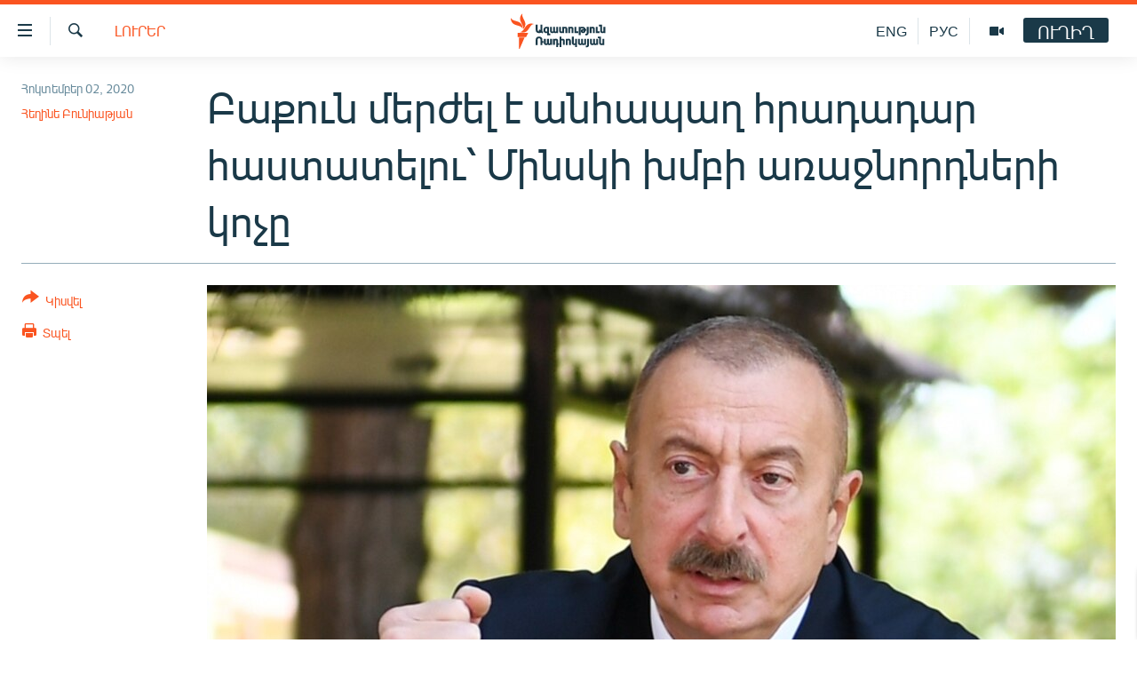

--- FILE ---
content_type: text/html; charset=utf-8
request_url: https://www.azatutyun.am/a/30870395.html
body_size: 11437
content:

<!DOCTYPE html>
<html lang="hy" dir="ltr" class="no-js">
<head>
<link href="/Content/responsive/RFE/hy-AM/RFE-hy-AM.css?&amp;av=0.0.0.0&amp;cb=370" rel="stylesheet"/>
<script src="//tags.azatutyun.am/rferl-pangea/prod/utag.sync.js"></script> <script type='text/javascript' src='https://www.youtube.com/iframe_api' async></script>
<link rel="manifest" href="/manifest.json">
<script type="text/javascript">
//a general 'js' detection, must be on top level in <head>, due to CSS performance
document.documentElement.className = "js";
var cacheBuster = "370";
var appBaseUrl = "/";
var imgEnhancerBreakpoints = [0, 144, 256, 408, 650, 1023, 1597];
var isLoggingEnabled = false;
var isPreviewPage = false;
var isLivePreviewPage = false;
if (!isPreviewPage) {
window.RFE = window.RFE || {};
window.RFE.cacheEnabledByParam = window.location.href.indexOf('nocache=1') === -1;
const url = new URL(window.location.href);
const params = new URLSearchParams(url.search);
// Remove the 'nocache' parameter
params.delete('nocache');
// Update the URL without the 'nocache' parameter
url.search = params.toString();
window.history.replaceState(null, '', url.toString());
} else {
window.addEventListener('load', function() {
const links = window.document.links;
for (let i = 0; i < links.length; i++) {
links[i].href = '#';
links[i].target = '_self';
}
})
}
var pwaEnabled = true;
var swCacheDisabled;
</script>
<meta charset="utf-8" />
<title>Բաքուն մերժել է անհապաղ հրադադար հաստատելու՝ Մինսկի խմբի առաջնորդների կոչը</title>
<meta name="description" content="Պաշտոնական Բաքուն մերժել է անհապաղ հրադադար հաստատելու և բանակցություններ վերսկսելու՝ Մինսկի խմբի առաջնորդների կոչը։
&#171;Հակամարտությունը դադարեցնելու համար Հայաստանը պետք է դուրս բերի զորքերը Լեռնային Ղարաբաղից&#187;, - այսօր հայտարարել է Ադրբեջանի նախագահի խորհրդական Հիքմեթ Հաջիևը։
Երևանը,..." />
<meta name="keywords" content="Լուրեր" />
<meta name="viewport" content="width=device-width, initial-scale=1.0" />
<meta http-equiv="X-UA-Compatible" content="IE=edge" />
<meta name="robots" content="max-image-preview:large"><meta property="fb:pages" content="141126305932755" />
<link href="https://www.azatutyun.am/a/30870395.html" rel="canonical" />
<meta name="apple-mobile-web-app-title" content="&#171;Ազատություն&#187; ռ/կ" />
<meta name="apple-mobile-web-app-status-bar-style" content="black" />
<meta name="apple-itunes-app" content="app-id=475986784, app-argument=//30870395.ltr" />
<meta content="Բաքուն մերժել է անհապաղ հրադադար հաստատելու՝ Մինսկի խմբի առաջնորդների կոչը" property="og:title" />
<meta content="Պաշտոնական Բաքուն մերժել է անհապաղ հրադադար հաստատելու և բանակցություններ վերսկսելու՝ Մինսկի խմբի առաջնորդների կոչը։
«Հակամարտությունը դադարեցնելու համար Հայաստանը պետք է դուրս բերի զորքերը Լեռնային Ղարաբաղից», - այսօր հայտարարել է Ադրբեջանի նախագահի խորհրդական Հիքմեթ Հաջիևը։
Երևանը,..." property="og:description" />
<meta content="article" property="og:type" />
<meta content="https://www.azatutyun.am/a/30870395.html" property="og:url" />
<meta content="«Ազատ Եվրոպա/Ազատություն» ռադիոկայան" property="og:site_name" />
<meta content="https://www.facebook.com/azatutyun" property="article:publisher" />
<meta content="https://gdb.rferl.org/e5bc0555-3814-4865-804f-6b303f2cafde_w1200_h630.jpg" property="og:image" />
<meta content="1200" property="og:image:width" />
<meta content="630" property="og:image:height" />
<meta content="273836033013508" property="fb:app_id" />
<meta content="Հեղինե Բունիաթյան" name="Author" />
<meta content="summary_large_image" name="twitter:card" />
<meta content="@azatutyunradio" name="twitter:site" />
<meta content="https://gdb.rferl.org/e5bc0555-3814-4865-804f-6b303f2cafde_w1200_h630.jpg" name="twitter:image" />
<meta content="Բաքուն մերժել է անհապաղ հրադադար հաստատելու՝ Մինսկի խմբի առաջնորդների կոչը" name="twitter:title" />
<meta content="Պաշտոնական Բաքուն մերժել է անհապաղ հրադադար հաստատելու և բանակցություններ վերսկսելու՝ Մինսկի խմբի առաջնորդների կոչը։
«Հակամարտությունը դադարեցնելու համար Հայաստանը պետք է դուրս բերի զորքերը Լեռնային Ղարաբաղից», - այսօր հայտարարել է Ադրբեջանի նախագահի խորհրդական Հիքմեթ Հաջիևը։
Երևանը,..." name="twitter:description" />
<link rel="amphtml" href="https://www.azatutyun.am/amp/30870395.html" />
<script type="application/ld+json">{"articleSection":"Լուրեր","isAccessibleForFree":true,"headline":"Բաքուն մերժել է անհապաղ հրադադար հաստատելու՝ Մինսկի խմբի առաջնորդների կոչը","inLanguage":"hy-AM","keywords":"Լուրեր","author":{"@type":"Person","url":"https://www.azatutyun.am/author/հեղինե-բունիաթյան/gjimq","description":"Հեղինե Բունիաթյանը «Ազատություն» ռադիոկայանի հայկական ծառայության ղեկավարն է 2021 թվականից։ Նախկինում նա աշխատել է որպես «Ազատության» ավագ խմբագիր, Երևանի բյուրոյի գլխավոր խմբագիր, հաղորդավար, «Մաքսլիբերթի» երիտասարդական ծրագրի ղեկավար։","image":{"@type":"ImageObject","url":"https://gdb.rferl.org/5ca3f8c1-4f26-4788-a44b-a38bfd9eaf80.jpg"},"name":"Հեղինե Բունիաթյան"},"datePublished":"2020-10-02 12:16:40Z","dateModified":"2020-10-02 12:29:07Z","publisher":{"logo":{"width":512,"height":220,"@type":"ImageObject","url":"https://www.azatutyun.am/Content/responsive/RFE/hy-AM/img/logo.png"},"@type":"NewsMediaOrganization","url":"https://www.azatutyun.am","sameAs":["https://facebook.com/azatutyun","https://twitter.com/azatutyunradio","https://www.youtube.com/azatutyunradio","http://t.me/azatutyuntv","https://www.instagram.com/azatutyuntv/"],"name":"Ազատություն ռ/կ","alternateName":""},"@context":"https://schema.org","@type":"NewsArticle","mainEntityOfPage":"https://www.azatutyun.am/a/30870395.html","url":"https://www.azatutyun.am/a/30870395.html","description":"Պաշտոնական Բաքուն մերժել է անհապաղ հրադադար հաստատելու և բանակցություններ վերսկսելու՝ Մինսկի խմբի առաջնորդների կոչը։\r\n «Հակամարտությունը դադարեցնելու համար Հայաստանը պետք է դուրս բերի զորքերը Լեռնային Ղարաբաղից», - այսօր հայտարարել է Ադրբեջանի նախագահի խորհրդական Հիքմեթ Հաջիևը։\r\n Երևանը,...","image":{"width":1080,"height":608,"@type":"ImageObject","url":"https://gdb.rferl.org/e5bc0555-3814-4865-804f-6b303f2cafde_w1080_h608.jpg"},"name":"Բաքուն մերժել է անհապաղ հրադադար հաստատելու՝ Մինսկի խմբի առաջնորդների կոչը"}</script>
<script src="/Scripts/responsive/infographics.b?v=dVbZ-Cza7s4UoO3BqYSZdbxQZVF4BOLP5EfYDs4kqEo1&amp;av=0.0.0.0&amp;cb=370"></script>
<script src="/Scripts/responsive/loader.b?v=Q26XNwrL6vJYKjqFQRDnx01Lk2pi1mRsuLEaVKMsvpA1&amp;av=0.0.0.0&amp;cb=370"></script>
<link rel="icon" type="image/svg+xml" href="/Content/responsive/RFE/img/webApp/favicon.svg" />
<link rel="alternate icon" href="/Content/responsive/RFE/img/webApp/favicon.ico" />
<link rel="mask-icon" color="#ea6903" href="/Content/responsive/RFE/img/webApp/favicon_safari.svg" />
<link rel="apple-touch-icon" sizes="152x152" href="/Content/responsive/RFE/img/webApp/ico-152x152.png" />
<link rel="apple-touch-icon" sizes="144x144" href="/Content/responsive/RFE/img/webApp/ico-144x144.png" />
<link rel="apple-touch-icon" sizes="114x114" href="/Content/responsive/RFE/img/webApp/ico-114x114.png" />
<link rel="apple-touch-icon" sizes="72x72" href="/Content/responsive/RFE/img/webApp/ico-72x72.png" />
<link rel="apple-touch-icon-precomposed" href="/Content/responsive/RFE/img/webApp/ico-57x57.png" />
<link rel="icon" sizes="192x192" href="/Content/responsive/RFE/img/webApp/ico-192x192.png" />
<link rel="icon" sizes="128x128" href="/Content/responsive/RFE/img/webApp/ico-128x128.png" />
<meta name="msapplication-TileColor" content="#ffffff" />
<meta name="msapplication-TileImage" content="/Content/responsive/RFE/img/webApp/ico-144x144.png" />
<link rel="preload" href="/Content/responsive/fonts/Arian-AMU_v1.woff2" type="font/woff2" as="font" crossorigin="anonymous" />
<link rel="alternate" type="application/rss+xml" title="RFE/RL - Top Stories [RSS]" href="/api/" />
<link rel="sitemap" type="application/rss+xml" href="/sitemap.xml" />
</head>
<body class=" nav-no-loaded cc_theme pg-article print-lay-article js-category-to-nav nojs-images ">
<script type="text/javascript" >
var analyticsData = {url:"https://www.azatutyun.am/a/30870395.html",property_id:"428",article_uid:"30870395",page_title:"Բաքուն մերժել է անհապաղ հրադադար հաստատելու՝ Մինսկի խմբի առաջնորդների կոչը",page_type:"article",content_type:"article",subcontent_type:"article",last_modified:"2020-10-02 12:29:07Z",pub_datetime:"2020-10-02 12:16:40Z",pub_year:"2020",pub_month:"10",pub_day:"02",pub_hour:"12",pub_weekday:"Friday",section:"լուրեր",english_section:"news",byline:"Հեղինե Բունիաթյան",categories:"news",domain:"www.azatutyun.am",language:"Armenian",language_service:"RFERL Armenian",platform:"web",copied:"no",copied_article:"",copied_title:"",runs_js:"Yes",cms_release:"8.44.0.0.370",enviro_type:"prod",slug:"",entity:"RFE",short_language_service:"ARM",platform_short:"W",page_name:"Բաքուն մերժել է անհապաղ հրադադար հաստատելու՝ Մինսկի խմբի առաջնորդների կոչը"};
</script>
<noscript><iframe src="https://www.googletagmanager.com/ns.html?id=GTM-WXZBPZ" height="0" width="0" style="display:none;visibility:hidden"></iframe></noscript><script type="text/javascript" data-cookiecategory="analytics">
var gtmEventObject = Object.assign({}, analyticsData, {event: 'page_meta_ready'});window.dataLayer = window.dataLayer || [];window.dataLayer.push(gtmEventObject);
if (top.location === self.location) { //if not inside of an IFrame
var renderGtm = "true";
if (renderGtm === "true") {
(function(w,d,s,l,i){w[l]=w[l]||[];w[l].push({'gtm.start':new Date().getTime(),event:'gtm.js'});var f=d.getElementsByTagName(s)[0],j=d.createElement(s),dl=l!='dataLayer'?'&l='+l:'';j.async=true;j.src='//www.googletagmanager.com/gtm.js?id='+i+dl;f.parentNode.insertBefore(j,f);})(window,document,'script','dataLayer','GTM-WXZBPZ');
}
}
</script>
<!--Analytics tag js version start-->
<script type="text/javascript" data-cookiecategory="analytics">
var utag_data = Object.assign({}, analyticsData, {});
if(typeof(TealiumTagFrom)==='function' && typeof(TealiumTagSearchKeyword)==='function') {
var utag_from=TealiumTagFrom();var utag_searchKeyword=TealiumTagSearchKeyword();
if(utag_searchKeyword!=null && utag_searchKeyword!=='' && utag_data["search_keyword"]==null) utag_data["search_keyword"]=utag_searchKeyword;if(utag_from!=null && utag_from!=='') utag_data["from"]=TealiumTagFrom();}
if(window.top!== window.self&&utag_data.page_type==="snippet"){utag_data.page_type = 'iframe';}
try{if(window.top!==window.self&&window.self.location.hostname===window.top.location.hostname){utag_data.platform = 'self-embed';utag_data.platform_short = 'se';}}catch(e){if(window.top!==window.self&&window.self.location.search.includes("platformType=self-embed")){utag_data.platform = 'cross-promo';utag_data.platform_short = 'cp';}}
(function(a,b,c,d){ a="https://tags.azatutyun.am/rferl-pangea/prod/utag.js"; b=document;c="script";d=b.createElement(c);d.src=a;d.type="text/java"+c;d.async=true; a=b.getElementsByTagName(c)[0];a.parentNode.insertBefore(d,a); })();
</script>
<!--Analytics tag js version end-->
<!-- Analytics tag management NoScript -->
<noscript>
<img style="position: absolute; border: none;" src="https://ssc.azatutyun.am/b/ss/bbgprod,bbgentityrferl/1/G.4--NS/572641448?pageName=rfe%3aarm%3aw%3aarticle%3a%d4%b2%d5%a1%d6%84%d5%b8%d6%82%d5%b6%20%d5%b4%d5%a5%d6%80%d5%aa%d5%a5%d5%ac%20%d5%a7%20%d5%a1%d5%b6%d5%b0%d5%a1%d5%ba%d5%a1%d5%b2%20%d5%b0%d6%80%d5%a1%d5%a4%d5%a1%d5%a4%d5%a1%d6%80%20%d5%b0%d5%a1%d5%bd%d5%bf%d5%a1%d5%bf%d5%a5%d5%ac%d5%b8%d6%82%d5%9d%20%d5%84%d5%ab%d5%b6%d5%bd%d5%af%d5%ab%20%d5%ad%d5%b4%d5%a2%d5%ab%20%d5%a1%d5%bc%d5%a1%d5%bb%d5%b6%d5%b8%d6%80%d5%a4%d5%b6%d5%a5%d6%80%d5%ab%20%d5%af%d5%b8%d5%b9%d5%a8&amp;c6=%d4%b2%d5%a1%d6%84%d5%b8%d6%82%d5%b6%20%d5%b4%d5%a5%d6%80%d5%aa%d5%a5%d5%ac%20%d5%a7%20%d5%a1%d5%b6%d5%b0%d5%a1%d5%ba%d5%a1%d5%b2%20%d5%b0%d6%80%d5%a1%d5%a4%d5%a1%d5%a4%d5%a1%d6%80%20%d5%b0%d5%a1%d5%bd%d5%bf%d5%a1%d5%bf%d5%a5%d5%ac%d5%b8%d6%82%d5%9d%20%d5%84%d5%ab%d5%b6%d5%bd%d5%af%d5%ab%20%d5%ad%d5%b4%d5%a2%d5%ab%20%d5%a1%d5%bc%d5%a1%d5%bb%d5%b6%d5%b8%d6%80%d5%a4%d5%b6%d5%a5%d6%80%d5%ab%20%d5%af%d5%b8%d5%b9%d5%a8&amp;v36=8.44.0.0.370&amp;v6=D=c6&amp;g=https%3a%2f%2fwww.azatutyun.am%2fa%2f30870395.html&amp;c1=D=g&amp;v1=D=g&amp;events=event1,event52&amp;c16=rferl%20armenian&amp;v16=D=c16&amp;c5=news&amp;v5=D=c5&amp;ch=%d4%bc%d5%b8%d6%82%d6%80%d5%a5%d6%80&amp;c15=armenian&amp;v15=D=c15&amp;c4=article&amp;v4=D=c4&amp;c14=30870395&amp;v14=D=c14&amp;v20=no&amp;c17=web&amp;v17=D=c17&amp;mcorgid=518abc7455e462b97f000101%40adobeorg&amp;server=www.azatutyun.am&amp;pageType=D=c4&amp;ns=bbg&amp;v29=D=server&amp;v25=rfe&amp;v30=428&amp;v105=D=User-Agent " alt="analytics" width="1" height="1" /></noscript>
<!-- End of Analytics tag management NoScript -->
<!--*** Accessibility links - For ScreenReaders only ***-->
<section>
<div class="sr-only">
<h2>Մատչելիության հղումներ</h2>
<ul>
<li><a href="#content" data-disable-smooth-scroll="1">Անցնել հիմնական բովանդակությանը</a></li>
<li><a href="#navigation" data-disable-smooth-scroll="1">Անցնել հիմնական մենյուին</a></li>
<li><a href="#txtHeaderSearch" data-disable-smooth-scroll="1">Որոնում</a></li>
</ul>
</div>
</section>
<div dir="ltr">
<div id="page">
<aside>
<div class="c-lightbox overlay-modal">
<div class="c-lightbox__intro">
<h2 class="c-lightbox__intro-title"></h2>
<button class="btn btn--rounded c-lightbox__btn c-lightbox__intro-next" title="Հաջորդը">
<span class="ico ico--rounded ico-chevron-forward"></span>
<span class="sr-only">Հաջորդը</span>
</button>
</div>
<div class="c-lightbox__nav">
<button class="btn btn--rounded c-lightbox__btn c-lightbox__btn--close" title="Փակել">
<span class="ico ico--rounded ico-close"></span>
<span class="sr-only">Փակել</span>
</button>
<button class="btn btn--rounded c-lightbox__btn c-lightbox__btn--prev" title="Նախորդը">
<span class="ico ico--rounded ico-chevron-backward"></span>
<span class="sr-only">Նախորդը</span>
</button>
<button class="btn btn--rounded c-lightbox__btn c-lightbox__btn--next" title="Հաջորդը">
<span class="ico ico--rounded ico-chevron-forward"></span>
<span class="sr-only">Հաջորդը</span>
</button>
</div>
<div class="c-lightbox__content-wrap">
<figure class="c-lightbox__content">
<span class="c-spinner c-spinner--lightbox">
<img src="/Content/responsive/img/player-spinner.png"
alt="please wait"
title="please wait" />
</span>
<div class="c-lightbox__img">
<div class="thumb">
<img src="" alt="" />
</div>
</div>
<figcaption>
<div class="c-lightbox__info c-lightbox__info--foot">
<span class="c-lightbox__counter"></span>
<span class="caption c-lightbox__caption"></span>
</div>
</figcaption>
</figure>
</div>
<div class="hidden">
<div class="content-advisory__box content-advisory__box--lightbox">
<span class="content-advisory__box-text">This image contains sensitive content which some people may find offensive or disturbing.</span>
<button class="btn btn--transparent content-advisory__box-btn m-t-md" value="text" type="button">
<span class="btn__text">
Click to reveal
</span>
</button>
</div>
</div>
</div>
<div class="print-dialogue">
<div class="container">
<h3 class="print-dialogue__title section-head">Print Options:</h3>
<div class="print-dialogue__opts">
<ul class="print-dialogue__opt-group">
<li class="form__group form__group--checkbox">
<input class="form__check " id="checkboxImages" name="checkboxImages" type="checkbox" checked="checked" />
<label for="checkboxImages" class="form__label m-t-md">Images</label>
</li>
<li class="form__group form__group--checkbox">
<input class="form__check " id="checkboxMultimedia" name="checkboxMultimedia" type="checkbox" checked="checked" />
<label for="checkboxMultimedia" class="form__label m-t-md">Multimedia</label>
</li>
</ul>
<ul class="print-dialogue__opt-group">
<li class="form__group form__group--checkbox">
<input class="form__check " id="checkboxEmbedded" name="checkboxEmbedded" type="checkbox" checked="checked" />
<label for="checkboxEmbedded" class="form__label m-t-md">Embedded Content</label>
</li>
<li class="form__group form__group--checkbox">
<input class="form__check " id="checkboxComments" name="checkboxComments" type="checkbox" />
<label for="checkboxComments" class="form__label m-t-md"> Comments</label>
</li>
</ul>
</div>
<div class="print-dialogue__buttons">
<button class="btn btn--secondary close-button" type="button" title="Չեղարկել">
<span class="btn__text ">Չեղարկել</span>
</button>
<button class="btn btn-cust-print m-l-sm" type="button" title="Տպել">
<span class="btn__text ">Տպել</span>
</button>
</div>
</div>
</div>
<div class="ctc-message pos-fix">
<div class="ctc-message__inner">Հղումը պատճենվել է</div>
</div>
</aside>
<div class="hdr-20 hdr-20--big">
<div class="hdr-20__inner">
<div class="hdr-20__max pos-rel">
<div class="hdr-20__side hdr-20__side--primary d-flex">
<label data-for="main-menu-ctrl" data-switcher-trigger="true" data-switch-target="main-menu-ctrl" class="burger hdr-trigger pos-rel trans-trigger" data-trans-evt="click" data-trans-id="menu">
<span class="ico ico-close hdr-trigger__ico hdr-trigger__ico--close burger__ico burger__ico--close"></span>
<span class="ico ico-menu hdr-trigger__ico hdr-trigger__ico--open burger__ico burger__ico--open"></span>
</label>
<div class="menu-pnl pos-fix trans-target" data-switch-target="main-menu-ctrl" data-trans-id="menu">
<div class="menu-pnl__inner">
<nav class="main-nav menu-pnl__item menu-pnl__item--first">
<ul class="main-nav__list accordeon" data-analytics-tales="false" data-promo-name="link" data-location-name="nav,secnav">
<li class="main-nav__item">
<a class="main-nav__item-name main-nav__item-name--link" href="/azatutyun-tv" title="Ազատություն TV" data-item-name="mobilemultimedia" >Ազատություն TV</a>
</li>
<li class="main-nav__item">
<a class="main-nav__item-name main-nav__item-name--link" href="/armenia" title="Հայաստան" data-item-name="Armenia" >Հայաստան</a>
</li>
<li class="main-nav__item">
<a class="main-nav__item-name main-nav__item-name--link" href="/z/2039" title="Քաղաքական" data-item-name="Politics" >Քաղաքական</a>
</li>
<li class="main-nav__item">
<a class="main-nav__item-name main-nav__item-name--link" href="/z/23978" title="Ընտրություններ 2026" data-item-name="election-2026" >Ընտրություններ 2026</a>
</li>
<li class="main-nav__item">
<a class="main-nav__item-name main-nav__item-name--link" href="/z/2095" title="Իրավունք" data-item-name="Right" >Իրավունք</a>
</li>
<li class="main-nav__item">
<a class="main-nav__item-name main-nav__item-name--link" href="/z/2040" title="Հասարակություն" data-item-name="Social_issues" >Հասարակություն</a>
</li>
<li class="main-nav__item">
<a class="main-nav__item-name main-nav__item-name--link" href="/economy" title="Տնտեսություն" data-item-name="Economy" >Տնտեսություն</a>
</li>
<li class="main-nav__item">
<a class="main-nav__item-name main-nav__item-name--link" href="/z/2038" title="Ղարաբաղ" data-item-name="Karabakh_problem" >Ղարաբաղ</a>
</li>
<li class="main-nav__item">
<a class="main-nav__item-name main-nav__item-name--link" href="/p/8469.html" title="Պատերազմի 6 շաբաթները" data-item-name="the-6-weeks-of-karabakh-war" >Պատերազմի 6 շաբաթները</a>
</li>
<li class="main-nav__item">
<a class="main-nav__item-name main-nav__item-name--link" href="/z/2037" title="Տարածաշրջան" data-item-name="Region" >Տարածաշրջան</a>
</li>
<li class="main-nav__item">
<a class="main-nav__item-name main-nav__item-name--link" href="/z/2081" title="Միջազգային" data-item-name="International" >Միջազգային</a>
</li>
<li class="main-nav__item">
<a class="main-nav__item-name main-nav__item-name--link" href="/z/2042" title="Մշակույթ" data-item-name="Culture" >Մշակույթ</a>
</li>
<li class="main-nav__item">
<a class="main-nav__item-name main-nav__item-name--link" href="/z/15473" title="Սպորտ" data-item-name="sport" >Սպորտ</a>
</li>
<li class="main-nav__item">
<a class="main-nav__item-name main-nav__item-name--link" href="/z/2046" title="Մեկնաբանություն" data-item-name="Commentary" >Մեկնաբանություն</a>
</li>
<li class="main-nav__item">
<a class="main-nav__item-name main-nav__item-name--link" href="/z/19729" title="ՏՏ և Ինտերնետ" data-item-name="itnews" >ՏՏ և Ինտերնետ</a>
</li>
<li class="main-nav__item">
<a class="main-nav__item-name main-nav__item-name--link" href="/z/22042" title="Կորոնավիրուս" data-item-name="coronavirus" >Կորոնավիրուս</a>
</li>
<li class="main-nav__item">
<a class="main-nav__item-name main-nav__item-name--link" href="/z/729" title="Արխիվ" data-item-name="Armenian_Archive" >Արխիվ</a>
</li>
<li class="main-nav__item">
<a class="main-nav__item-name main-nav__item-name--link" href="/z/2684" title="Տեսանյութեր" data-item-name="Videos" >Տեսանյութեր</a>
</li>
<li class="main-nav__item">
<a class="main-nav__item-name main-nav__item-name--link" href="https://www.azatutyun.am/programs/radio" title="Փոդքասթ" >Փոդքասթ</a>
</li>
</ul>
</nav>
<div class="menu-pnl__item">
<a href="https://www.azatutyun.am" class="menu-pnl__item-link" alt="Հայերեն">Հայերեն</a>
<a href="https://www.azatutyun.am/p/3171.html" class="menu-pnl__item-link" alt="English">English</a>
<a href="https://rus.azatutyun.am" class="menu-pnl__item-link" alt="Русский">Русский</a>
</div>
<div class="menu-pnl__item menu-pnl__item--social">
<h5 class="menu-pnl__sub-head">ՀԵՏԵՎԵՔ ՄԵԶ</h5>
<a href="https://facebook.com/azatutyun" title="Միացեք մեզ Facebook-ում" data-analytics-text="follow_on_facebook" class="btn btn--rounded btn--social-inverted menu-pnl__btn js-social-btn btn-facebook" target="_blank" rel="noopener">
<span class="ico ico-facebook-alt ico--rounded"></span>
</a>
<a href="https://twitter.com/azatutyunradio" title="Միացեք մեզ Twitter-ում։" data-analytics-text="follow_on_twitter" class="btn btn--rounded btn--social-inverted menu-pnl__btn js-social-btn btn-twitter" target="_blank" rel="noopener">
<span class="ico ico-twitter ico--rounded"></span>
</a>
<a href="https://www.youtube.com/azatutyunradio" title="Միացեք մեզ Youtube-ում։" data-analytics-text="follow_on_youtube" class="btn btn--rounded btn--social-inverted menu-pnl__btn js-social-btn btn-youtube" target="_blank" rel="noopener">
<span class="ico ico-youtube ico--rounded"></span>
</a>
<a href="http://t.me/azatutyuntv" title="Հետևեք մեզ Տելեգրամում" data-analytics-text="follow_on_telegram" class="btn btn--rounded btn--social-inverted menu-pnl__btn js-social-btn btn-telegram" target="_blank" rel="noopener">
<span class="ico ico-telegram ico--rounded"></span>
</a>
<a href="https://www.instagram.com/azatutyuntv/" title="Հետևեք մեզ Instagram-ում" data-analytics-text="follow_on_instagram" class="btn btn--rounded btn--social-inverted menu-pnl__btn js-social-btn btn-instagram" target="_blank" rel="noopener">
<span class="ico ico-instagram ico--rounded"></span>
</a>
</div>
<div class="menu-pnl__item">
<a href="/navigation/allsites" class="menu-pnl__item-link">
<span class="ico ico-languages "></span>
&#171;Ազատության&#187; բոլոր կայքերը
</a>
</div>
</div>
</div>
<label data-for="top-search-ctrl" data-switcher-trigger="true" data-switch-target="top-search-ctrl" class="top-srch-trigger hdr-trigger">
<span class="ico ico-close hdr-trigger__ico hdr-trigger__ico--close top-srch-trigger__ico top-srch-trigger__ico--close"></span>
<span class="ico ico-search hdr-trigger__ico hdr-trigger__ico--open top-srch-trigger__ico top-srch-trigger__ico--open"></span>
</label>
<div class="srch-top srch-top--in-header" data-switch-target="top-search-ctrl">
<div class="container">
<form action="/s" class="srch-top__form srch-top__form--in-header" id="form-topSearchHeader" method="get" role="search"><label for="txtHeaderSearch" class="sr-only">Որոնում</label>
<input type="text" id="txtHeaderSearch" name="k" placeholder="որոնման տեքստ..." accesskey="s" value="" class="srch-top__input analyticstag-event" onkeydown="if (event.keyCode === 13) { FireAnalyticsTagEventOnSearch('search', $dom.get('#txtHeaderSearch')[0].value) }" />
<button title="Որոնում" type="submit" class="btn btn--top-srch analyticstag-event" onclick="FireAnalyticsTagEventOnSearch('search', $dom.get('#txtHeaderSearch')[0].value) ">
<span class="ico ico-search"></span>
</button></form>
</div>
</div>
<a href="/" class="main-logo-link">
<img src="/Content/responsive/RFE/hy-AM/img/logo-compact.svg" class="main-logo main-logo--comp" alt="site logo">
<img src="/Content/responsive/RFE/hy-AM/img/logo.svg" class="main-logo main-logo--big" alt="site logo">
</a>
</div>
<div class="hdr-20__side hdr-20__side--secondary d-flex">
<a href="/p/3148.html" title="Ազատություն TV" class="hdr-20__secondary-item" data-item-name="video">
<span class="ico ico-video hdr-20__secondary-icon"></span>
</a>
<a href="https://rus.azatutyun.am" title="РУС" class="hdr-20__secondary-item hdr-20__secondary-item--lang" data-item-name="satellite">
РУС
</a>
<a href="/en" title="ENG" class="hdr-20__secondary-item hdr-20__secondary-item--lang" data-item-name="satellite">
ENG
</a>
<a href="/s" title="Որոնում" class="hdr-20__secondary-item hdr-20__secondary-item--search" data-item-name="search">
<span class="ico ico-search hdr-20__secondary-icon hdr-20__secondary-icon--search"></span>
</a>
<div class="hdr-20__secondary-item live-b-drop">
<div class="live-b-drop__off">
<a href="/live" class="live-b-drop__link" title="ՈՒՂԻՂ" data-item-name="live">
<span class="badge badge--live-btn badge--live-btn-off">
ՈՒՂԻՂ
</span>
</a>
</div>
<div class="live-b-drop__on hidden">
<label data-for="live-ctrl" data-switcher-trigger="true" data-switch-target="live-ctrl" class="live-b-drop__label pos-rel">
<span class="badge badge--live badge--live-btn">
ՈՒՂԻՂ
</span>
<span class="ico ico-close live-b-drop__label-ico live-b-drop__label-ico--close"></span>
</label>
<div class="live-b-drop__panel" id="targetLivePanelDiv" data-switch-target="live-ctrl"></div>
</div>
</div>
<div class="srch-bottom">
<form action="/s" class="srch-bottom__form d-flex" id="form-bottomSearch" method="get" role="search"><label for="txtSearch" class="sr-only">Որոնում</label>
<input type="search" id="txtSearch" name="k" placeholder="որոնման տեքստ..." accesskey="s" value="" class="srch-bottom__input analyticstag-event" onkeydown="if (event.keyCode === 13) { FireAnalyticsTagEventOnSearch('search', $dom.get('#txtSearch')[0].value) }" />
<button title="Որոնում" type="submit" class="btn btn--bottom-srch analyticstag-event" onclick="FireAnalyticsTagEventOnSearch('search', $dom.get('#txtSearch')[0].value) ">
<span class="ico ico-search"></span>
</button></form>
</div>
</div>
<img src="/Content/responsive/RFE/hy-AM/img/logo-print.gif" class="logo-print" alt="site logo">
<img src="/Content/responsive/RFE/hy-AM/img/logo-print_color.png" class="logo-print logo-print--color" alt="site logo">
</div>
</div>
</div>
<script>
if (document.body.className.indexOf('pg-home') > -1) {
var nav2In = document.querySelector('.hdr-20__inner');
var nav2Sec = document.querySelector('.hdr-20__side--secondary');
var secStyle = window.getComputedStyle(nav2Sec);
if (nav2In && window.pageYOffset < 150 && secStyle['position'] !== 'fixed') {
nav2In.classList.add('hdr-20__inner--big')
}
}
</script>
<div class="c-hlights c-hlights--breaking c-hlights--no-item" data-hlight-display="mobile,desktop">
<div class="c-hlights__wrap container p-0">
<div class="c-hlights__nav">
<a role="button" href="#" title="Նախորդը">
<span class="ico ico-chevron-backward m-0"></span>
<span class="sr-only">Նախորդը</span>
</a>
<a role="button" href="#" title="Հաջորդը">
<span class="ico ico-chevron-forward m-0"></span>
<span class="sr-only">Հաջորդը</span>
</a>
</div>
<span class="c-hlights__label">
<span class="">ՀՐԱՏԱՊ</span>
<span class="switcher-trigger">
<label data-for="more-less-1" data-switcher-trigger="true" class="switcher-trigger__label switcher-trigger__label--more p-b-0" title="Ավելին">
<span class="ico ico-chevron-down"></span>
</label>
<label data-for="more-less-1" data-switcher-trigger="true" class="switcher-trigger__label switcher-trigger__label--less p-b-0" title="Թաքցնել տեքստը">
<span class="ico ico-chevron-up"></span>
</label>
</span>
</span>
<ul class="c-hlights__items switcher-target" data-switch-target="more-less-1">
</ul>
</div>
</div> <div id="content">
<main class="container">
<div class="hdr-container">
<div class="row">
<div class="col-category col-xs-12 col-md-2 pull-left"> <div class="category js-category">
<a class="" href="/news">Լուրեր</a> </div>
</div><div class="col-title col-xs-12 col-md-10 pull-right"> <h1 class="title pg-title">
Բաքուն մերժել է անհապաղ հրադադար հաստատելու՝ Մինսկի խմբի առաջնորդների կոչը
</h1>
</div><div class="col-publishing-details col-xs-12 col-sm-12 col-md-2 pull-left"> <div class="publishing-details ">
<div class="published">
<span class="date" >
<time pubdate="pubdate" datetime="2020-10-02T16:16:40+04:00">
Հոկտեմբեր 02, 2020
</time>
</span>
</div>
<div class="links">
<ul class="links__list links__list--column">
<li class="links__item">
<a class="links__item-link" href="/author/հեղինե-բունիաթյան/gjimq" title="Հեղինե Բունիաթյան">Հեղինե Բունիաթյան</a>
</li>
</ul>
</div>
</div>
</div><div class="col-lg-12 separator"> <div class="separator">
<hr class="title-line" />
</div>
</div><div class="col-multimedia col-xs-12 col-md-10 pull-right"> <div class="cover-media">
<figure class="media-image js-media-expand">
<div class="img-wrap">
<div class="thumb thumb16_9">
<img src="https://gdb.rferl.org/e5bc0555-3814-4865-804f-6b303f2cafde_w250_r1_s.jpg" alt="Ադրբեջանի նախագահ Իլհամ Ալիևը, արխիվ" />
</div>
</div>
<figcaption>
<span class="caption">Ադրբեջանի նախագահ Իլհամ Ալիևը, արխիվ</span>
</figcaption>
</figure>
</div>
</div><div class="col-xs-12 col-md-2 pull-left article-share pos-rel"> <div class="share--box">
<div class="sticky-share-container" style="display:none">
<div class="container">
<a href="https://www.azatutyun.am" id="logo-sticky-share">&nbsp;</a>
<div class="pg-title pg-title--sticky-share">
Բաքուն մերժել է անհապաղ հրադադար հաստատելու՝ Մինսկի խմբի առաջնորդների կոչը
</div>
<div class="sticked-nav-actions">
<!--This part is for sticky navigation display-->
<p class="buttons link-content-sharing p-0 ">
<button class="btn btn--link btn-content-sharing p-t-0 " id="btnContentSharing" value="text" role="Button" type="" title="Ցույց տալ կիսվելու ավելի շատ հնարավորություններ">
<span class="ico ico-share ico--l"></span>
<span class="btn__text ">
Կիսվել
</span>
</button>
</p>
<aside class="content-sharing js-content-sharing js-content-sharing--apply-sticky content-sharing--sticky"
role="complementary"
data-share-url="https://www.azatutyun.am/a/30870395.html" data-share-title="Բաքուն մերժել է անհապաղ հրադադար հաստատելու՝ Մինսկի խմբի առաջնորդների կոչը" data-share-text="">
<div class="content-sharing__popover">
<h6 class="content-sharing__title">Կիսվել</h6>
<button href="#close" id="btnCloseSharing" class="btn btn--text-like content-sharing__close-btn">
<span class="ico ico-close ico--l"></span>
</button>
<ul class="content-sharing__list">
<li class="content-sharing__item">
<div class="ctc ">
<input type="text" class="ctc__input" readonly="readonly">
<a href="" js-href="https://www.azatutyun.am/a/30870395.html" class="content-sharing__link ctc__button">
<span class="ico ico-copy-link ico--rounded ico--s"></span>
<span class="content-sharing__link-text">Պատճենել հղումը</span>
</a>
</div>
</li>
<li class="content-sharing__item">
<a href="https://facebook.com/sharer.php?u=https%3a%2f%2fwww.azatutyun.am%2fa%2f30870395.html"
data-analytics-text="share_on_facebook"
title="Facebook" target="_blank"
class="content-sharing__link js-social-btn">
<span class="ico ico-facebook ico--rounded ico--s"></span>
<span class="content-sharing__link-text">Facebook</span>
</a>
</li>
<li class="content-sharing__item">
<a href="https://telegram.me/share/url?url=https%3a%2f%2fwww.azatutyun.am%2fa%2f30870395.html"
data-analytics-text="share_on_telegram"
title="Telegram" target="_blank"
class="content-sharing__link js-social-btn">
<span class="ico ico-telegram ico--rounded ico--s"></span>
<span class="content-sharing__link-text">Telegram</span>
</a>
</li>
<li class="content-sharing__item">
<a href="https://twitter.com/share?url=https%3a%2f%2fwww.azatutyun.am%2fa%2f30870395.html&amp;text=%d4%b2%d5%a1%d6%84%d5%b8%d6%82%d5%b6+%d5%b4%d5%a5%d6%80%d5%aa%d5%a5%d5%ac+%d5%a7+%d5%a1%d5%b6%d5%b0%d5%a1%d5%ba%d5%a1%d5%b2+%d5%b0%d6%80%d5%a1%d5%a4%d5%a1%d5%a4%d5%a1%d6%80+%d5%b0%d5%a1%d5%bd%d5%bf%d5%a1%d5%bf%d5%a5%d5%ac%d5%b8%d6%82%d5%9d+%d5%84%d5%ab%d5%b6%d5%bd%d5%af%d5%ab+%d5%ad%d5%b4%d5%a2%d5%ab+%d5%a1%d5%bc%d5%a1%d5%bb%d5%b6%d5%b8%d6%80%d5%a4%d5%b6%d5%a5%d6%80%d5%ab+%d5%af%d5%b8%d5%b9%d5%a8"
data-analytics-text="share_on_twitter"
title="X (Twitter)" target="_blank"
class="content-sharing__link js-social-btn">
<span class="ico ico-twitter ico--rounded ico--s"></span>
<span class="content-sharing__link-text">X (Twitter)</span>
</a>
</li>
<li class="content-sharing__item">
<a href="mailto:?body=https%3a%2f%2fwww.azatutyun.am%2fa%2f30870395.html&amp;subject=Բաքուն մերժել է անհապաղ հրադադար հաստատելու՝ Մինսկի խմբի առաջնորդների կոչը"
title="Email"
class="content-sharing__link ">
<span class="ico ico-email ico--rounded ico--s"></span>
<span class="content-sharing__link-text">Email</span>
</a>
</li>
</ul>
</div>
</aside>
</div>
</div>
</div>
<div class="links">
<p class="buttons link-content-sharing p-0 ">
<button class="btn btn--link btn-content-sharing p-t-0 " id="btnContentSharing" value="text" role="Button" type="" title="Ցույց տալ կիսվելու ավելի շատ հնարավորություններ">
<span class="ico ico-share ico--l"></span>
<span class="btn__text ">
Կիսվել
</span>
</button>
</p>
<aside class="content-sharing js-content-sharing " role="complementary"
data-share-url="https://www.azatutyun.am/a/30870395.html" data-share-title="Բաքուն մերժել է անհապաղ հրադադար հաստատելու՝ Մինսկի խմբի առաջնորդների կոչը" data-share-text="">
<div class="content-sharing__popover">
<h6 class="content-sharing__title">Կիսվել</h6>
<button href="#close" id="btnCloseSharing" class="btn btn--text-like content-sharing__close-btn">
<span class="ico ico-close ico--l"></span>
</button>
<ul class="content-sharing__list">
<li class="content-sharing__item">
<div class="ctc ">
<input type="text" class="ctc__input" readonly="readonly">
<a href="" js-href="https://www.azatutyun.am/a/30870395.html" class="content-sharing__link ctc__button">
<span class="ico ico-copy-link ico--rounded ico--l"></span>
<span class="content-sharing__link-text">Պատճենել հղումը</span>
</a>
</div>
</li>
<li class="content-sharing__item">
<a href="https://facebook.com/sharer.php?u=https%3a%2f%2fwww.azatutyun.am%2fa%2f30870395.html"
data-analytics-text="share_on_facebook"
title="Facebook" target="_blank"
class="content-sharing__link js-social-btn">
<span class="ico ico-facebook ico--rounded ico--l"></span>
<span class="content-sharing__link-text">Facebook</span>
</a>
</li>
<li class="content-sharing__item">
<a href="https://telegram.me/share/url?url=https%3a%2f%2fwww.azatutyun.am%2fa%2f30870395.html"
data-analytics-text="share_on_telegram"
title="Telegram" target="_blank"
class="content-sharing__link js-social-btn">
<span class="ico ico-telegram ico--rounded ico--l"></span>
<span class="content-sharing__link-text">Telegram</span>
</a>
</li>
<li class="content-sharing__item">
<a href="https://twitter.com/share?url=https%3a%2f%2fwww.azatutyun.am%2fa%2f30870395.html&amp;text=%d4%b2%d5%a1%d6%84%d5%b8%d6%82%d5%b6+%d5%b4%d5%a5%d6%80%d5%aa%d5%a5%d5%ac+%d5%a7+%d5%a1%d5%b6%d5%b0%d5%a1%d5%ba%d5%a1%d5%b2+%d5%b0%d6%80%d5%a1%d5%a4%d5%a1%d5%a4%d5%a1%d6%80+%d5%b0%d5%a1%d5%bd%d5%bf%d5%a1%d5%bf%d5%a5%d5%ac%d5%b8%d6%82%d5%9d+%d5%84%d5%ab%d5%b6%d5%bd%d5%af%d5%ab+%d5%ad%d5%b4%d5%a2%d5%ab+%d5%a1%d5%bc%d5%a1%d5%bb%d5%b6%d5%b8%d6%80%d5%a4%d5%b6%d5%a5%d6%80%d5%ab+%d5%af%d5%b8%d5%b9%d5%a8"
data-analytics-text="share_on_twitter"
title="X (Twitter)" target="_blank"
class="content-sharing__link js-social-btn">
<span class="ico ico-twitter ico--rounded ico--l"></span>
<span class="content-sharing__link-text">X (Twitter)</span>
</a>
</li>
<li class="content-sharing__item">
<a href="mailto:?body=https%3a%2f%2fwww.azatutyun.am%2fa%2f30870395.html&amp;subject=Բաքուն մերժել է անհապաղ հրադադար հաստատելու՝ Մինսկի խմբի առաջնորդների կոչը"
title="Email"
class="content-sharing__link ">
<span class="ico ico-email ico--rounded ico--l"></span>
<span class="content-sharing__link-text">Email</span>
</a>
</li>
</ul>
</div>
</aside>
<p class="link-print visible-md visible-lg buttons p-0">
<button class="btn btn--link btn-print p-t-0" onclick="if (typeof FireAnalyticsTagEvent === 'function') {FireAnalyticsTagEvent({ on_page_event: 'print_story' });}return false" title="(CTRL+P)">
<span class="ico ico-print"></span>
<span class="btn__text">Տպել</span>
</button>
</p>
</div>
</div>
</div>
</div>
</div>
<div class="body-container">
<div class="row">
<div class="col-xs-12 col-sm-12 col-md-10 col-lg-10 pull-right">
<div class="row">
<div class="col-xs-12 col-sm-12 col-md-8 col-lg-8 pull-left bottom-offset content-offset">
<div id="article-content" class="content-floated-wrap fb-quotable">
<div class="wsw">
<p>Պաշտոնական Բաքուն մերժել է անհապաղ հրադադար հաստատելու և բանակցություններ վերսկսելու՝ Մինսկի խմբի առաջնորդների <a class="wsw__a" href="https://www.azatutyun.am/a/30868372.html">կոչը։</a></p>
<p>«Հակամարտությունը դադարեցնելու համար Հայաստանը պետք է դուրս բերի զորքերը Լեռնային Ղարաբաղից», - այսօր հայտարարել է Ադրբեջանի նախագահի խորհրդական Հիքմեթ Հաջիևը։</p>
<p>Երևանը, արձագանքելով գերտերությունների կոչին, այսօր <a class="wsw__a" href="https://www.azatutyun.am/a/30869943.html">հայտարարել է</a>՝ շարունակելու է վճռականորեն հակադարձել ագրեսիային, միաժամանակ պատրաստ է աշխատել հրադադարի վերականգնման ուղղությամբ:</p>
</div>
<ul>
</ul>
</div>
</div>
<div class="col-xs-12 col-sm-12 col-md-4 col-lg-4 pull-left design-top-offset"> <div class="media-block-wrap">
<h2 class="section-head">Առնչվող թեմաներով</h2>
<div class="row">
<ul>
<li class="col-xs-12 col-sm-6 col-md-12 col-lg-12 mb-grid">
<div class="media-block ">
<a href="/a/30868662.html" class="img-wrap img-wrap--t-spac img-wrap--size-4 img-wrap--float" title="ԱՄՆ-ն, Ֆրանսիան, ՌԴ-ն համատեղ հայտարարությամբ կոչ են անում Ղարաբաղում դադարեցնել կրակը">
<div class="thumb thumb16_9">
<noscript class="nojs-img">
<img src="https://gdb.rferl.org/5783b89c-4e72-4d8d-9a31-9cdfc305c3e2_w100_r1.jpg" alt="ԱՄՆ-ն, Ֆրանսիան, ՌԴ-ն համատեղ հայտարարությամբ կոչ են անում Ղարաբաղում դադարեցնել կրակը" />
</noscript>
<img data-src="https://gdb.rferl.org/5783b89c-4e72-4d8d-9a31-9cdfc305c3e2_w33_r1.jpg" src="" alt="ԱՄՆ-ն, Ֆրանսիան, ՌԴ-ն համատեղ հայտարարությամբ կոչ են անում Ղարաբաղում դադարեցնել կրակը" class=""/>
</div>
</a>
<div class="media-block__content media-block__content--h">
<a href="/a/30868662.html">
<h4 class="media-block__title media-block__title--size-4" title="ԱՄՆ-ն, Ֆրանսիան, ՌԴ-ն համատեղ հայտարարությամբ կոչ են անում Ղարաբաղում դադարեցնել կրակը">
ԱՄՆ-ն, Ֆրանսիան, ՌԴ-ն համատեղ հայտարարությամբ կոչ են անում Ղարաբաղում դադարեցնել կրակը
</h4>
</a>
</div>
</div>
</li>
<li class="col-xs-12 col-sm-6 col-md-12 col-lg-12 mb-grid">
<div class="media-block ">
<a href="/a/30869943.html" class="img-wrap img-wrap--t-spac img-wrap--size-4 img-wrap--float" title="Հայաստանը շարունակելու է վճռականորեն հակադարձել ագրեսիային, միաժամանակ պատրաստ է աշխատել հրադադարի վերականգնման ուղղությամբ">
<div class="thumb thumb16_9">
<noscript class="nojs-img">
<img src="https://gdb.rferl.org/56d6bac8-d3c0-437d-830d-2c9cd7ee51b9_cx3_cy0_cw80_w100_r1.jpg" alt="Հայաստանը շարունակելու է վճռականորեն հակադարձել ագրեսիային, միաժամանակ պատրաստ է աշխատել հրադադարի վերականգնման ուղղությամբ" />
</noscript>
<img data-src="https://gdb.rferl.org/56d6bac8-d3c0-437d-830d-2c9cd7ee51b9_cx3_cy0_cw80_w33_r1.jpg" src="" alt="Հայաստանը շարունակելու է վճռականորեն հակադարձել ագրեսիային, միաժամանակ պատրաստ է աշխատել հրադադարի վերականգնման ուղղությամբ" class=""/>
</div>
</a>
<div class="media-block__content media-block__content--h">
<a href="/a/30869943.html">
<h4 class="media-block__title media-block__title--size-4" title="Հայաստանը շարունակելու է վճռականորեն հակադարձել ագրեսիային, միաժամանակ պատրաստ է աշխատել հրադադարի վերականգնման ուղղությամբ">
Հայաստանը շարունակելու է վճռականորեն հակադարձել ագրեսիային, միաժամանակ պատրաստ է աշխատել հրադադարի վերականգնման ուղղությամբ
</h4>
</a>
</div>
</div>
</li>
</ul>
</div>
</div>
<div class="region">
<div class="media-block-wrap" id="wrowblock-5030_21" data-area-id=R1_1>
<h2 class="section-head">
Ուղիղ հեռարձակում </h2>
<div class="wsw">
<div class="clear"></div>
<div class="wsw__embed mediaReplacer externalMedia">
<div class="c-sticky-container">
<div class="c-sticky-element" data-sp_api="youtube">
<span class="c-sticky-element__close-el c-sticky-element__swipe-el ta-c" title="close">
<span class="ico ico-close m-0"></span>
</span>
<div class="external-content-placeholder"></div><script>renderExternalContent("https://www.youtube.com/embed/DXE06_S3nI0?&&&fs=1&enablejsapi=1")</script>
</div>
</div>
</div> </div>
</div>
</div>
</div>
</div>
</div>
</div>
</div>
</main>
<div class="container">
<div class="row">
<div class="col-xs-12 col-sm-12 col-md-12 col-lg-12">
<div class="slide-in-wg suspended" data-cookie-id="wgt-93632-0">
<div class="wg-hiding-area">
<span class="ico ico-arrow-right"></span>
<div class="media-block-wrap">
<h2 class="section-head">Recommended</h2>
<div class="row">
<ul>
<li class="col-xs-12 col-sm-12 col-md-12 col-lg-12 mb-grid">
<div class="media-block ">
<a href="/a/33654468.html" class="img-wrap img-wrap--t-spac img-wrap--size-4 img-wrap--float" title="Թրամփը հեռախոսազրույց է ունեցել Ալ-Շարաայի հետ">
<div class="thumb thumb16_9">
<noscript class="nojs-img">
<img src="https://gdb.rferl.org/037e35ac-7234-429c-f216-08ddfa9b841d_w100_r1.jpg" alt="" />
</noscript>
<img data-src="https://gdb.rferl.org/037e35ac-7234-429c-f216-08ddfa9b841d_w33_r1.jpg" src="" alt="" class=""/>
</div>
</a>
<div class="media-block__content media-block__content--h">
<a href="/a/33654468.html">
<h4 class="media-block__title media-block__title--size-4" title="Թրամփը հեռախոսազրույց է ունեցել Ալ-Շարաայի հետ">
Թրամփը հեռախոսազրույց է ունեցել Ալ-Շարաայի հետ
</h4>
</a>
</div>
</div>
</li>
</ul>
</div>
</div>
</div>
</div>
</div>
</div>
</div>
</div>
<footer role="contentinfo">
<div id="foot" class="foot">
<div class="container">
<div class="foot-nav collapsed" id="foot-nav">
<div class="menu">
<ul class="items">
<li class="socials block-socials">
<span class="handler" id="socials-handler">
ՀԵՏԵՎԵՔ ՄԵԶ
</span>
<div class="inner">
<ul class="subitems follow">
<li>
<a href="https://facebook.com/azatutyun" title="Միացեք մեզ Facebook-ում" data-analytics-text="follow_on_facebook" class="btn btn--rounded js-social-btn btn-facebook" target="_blank" rel="noopener">
<span class="ico ico-facebook-alt ico--rounded"></span>
</a>
</li>
<li>
<a href="https://twitter.com/azatutyunradio" title="Միացեք մեզ Twitter-ում։" data-analytics-text="follow_on_twitter" class="btn btn--rounded js-social-btn btn-twitter" target="_blank" rel="noopener">
<span class="ico ico-twitter ico--rounded"></span>
</a>
</li>
<li>
<a href="https://www.youtube.com/azatutyunradio" title="Միացեք մեզ Youtube-ում։" data-analytics-text="follow_on_youtube" class="btn btn--rounded js-social-btn btn-youtube" target="_blank" rel="noopener">
<span class="ico ico-youtube ico--rounded"></span>
</a>
</li>
<li>
<a href="http://t.me/azatutyuntv" title="Հետևեք մեզ Տելեգրամում" data-analytics-text="follow_on_telegram" class="btn btn--rounded js-social-btn btn-telegram" target="_blank" rel="noopener">
<span class="ico ico-telegram ico--rounded"></span>
</a>
</li>
<li>
<a href="https://www.instagram.com/azatutyuntv/" title="Հետևեք մեզ Instagram-ում" data-analytics-text="follow_on_instagram" class="btn btn--rounded js-social-btn btn-instagram" target="_blank" rel="noopener">
<span class="ico ico-instagram ico--rounded"></span>
</a>
</li>
<li>
<a href="/rssfeeds" title="RSS" data-analytics-text="follow_on_rss" class="btn btn--rounded js-social-btn btn-rss" >
<span class="ico ico-rss ico--rounded"></span>
</a>
</li>
<li>
<a href="/podcasts" title="Podcast" data-analytics-text="follow_on_podcast" class="btn btn--rounded js-social-btn btn-podcast" >
<span class="ico ico-podcast ico--rounded"></span>
</a>
</li>
</ul>
</div>
</li>
<li class="block-primary collapsed collapsible item">
<span class="handler">
Մուլտիմեդիա
<span title="close tab" class="ico ico-chevron-up"></span>
<span title="open tab" class="ico ico-chevron-down"></span>
<span title="add" class="ico ico-plus"></span>
<span title="remove" class="ico ico-minus"></span>
</span>
<div class="inner">
<ul class="subitems">
<li class="subitem">
<a class="handler" href="/azatutyun-tv" title="Ազատություն TV" >Ազատություն TV</a>
</li>
<li class="subitem">
<a class="handler" href="/z/2684" title="Տեսանյութեր" >Տեսանյութեր</a>
</li>
<li class="subitem">
<a class="handler" href="/z/3141" title="Լրատվական" >Լրատվական</a>
</li>
<li class="subitem">
<a class="handler" href="/z/16736" title="Կիրակնօրյա" >Կիրակնօրյա</a>
</li>
<li class="subitem">
<a class="handler" href="/programindex.html" title="Ռադիոծրագրեր" >Ռադիոծրագրեր</a>
</li>
<li class="subitem">
<a class="handler" href="/z/2060" title="Առավոտյան ծրագիր" >Առավոտյան ծրագիր</a>
</li>
<li class="subitem">
<a class="handler" href="/z/2061" title="Ցերեկային ծրագիր" >Ցերեկային ծրագիր</a>
</li>
<li class="subitem">
<a class="handler" href="/z/2062" title="Երեկոյան ծրագիր" >Երեկոյան ծրագիր</a>
</li>
</ul>
</div>
</li>
<li class="block-primary collapsed collapsible item">
<span class="handler">
Բաժիններ
<span title="close tab" class="ico ico-chevron-up"></span>
<span title="open tab" class="ico ico-chevron-down"></span>
<span title="add" class="ico ico-plus"></span>
<span title="remove" class="ico ico-minus"></span>
</span>
<div class="inner">
<ul class="subitems">
<li class="subitem">
<a class="handler" href="/news" title="Լուրեր" >Լուրեր</a>
</li>
<li class="subitem">
<a class="handler" href="/z/2039" title="Քաղաքական" >Քաղաքական</a>
</li>
<li class="subitem">
<a class="handler" href="/z/2095" title="Իրավունք" >Իրավունք</a>
</li>
<li class="subitem">
<a class="handler" href="/economy" title="Տնտեսություն" >Տնտեսություն</a>
</li>
<li class="subitem">
<a class="handler" href="/z/2040" title="Հասարակություն" >Հասարակություն</a>
</li>
<li class="subitem">
<a class="handler" href="/z/2038" title="Ղարաբաղյան խնդիր" >Ղարաբաղյան խնդիր</a>
</li>
<li class="subitem">
<a class="handler" href="/z/2037" title="Տարածաշրջան" >Տարածաշրջան</a>
</li>
<li class="subitem">
<a class="handler" href="/z/2081" title="Միջազգային" >Միջազգային</a>
</li>
<li class="subitem">
<a class="handler" href="/z/19729" title="ՏՏ և Ինտերնետ" >ՏՏ և Ինտերնետ</a>
</li>
<li class="subitem">
<a class="handler" href="/z/2042" title="Մշակույթ" >Մշակույթ</a>
</li>
<li class="subitem">
<a class="handler" href="/z/729" title="Արխիվ" >Արխիվ</a>
</li>
</ul>
</div>
</li>
<li class="block-secondary collapsed collapsible item">
<span class="handler">
Մեր մասին
<span title="close tab" class="ico ico-chevron-up"></span>
<span title="open tab" class="ico ico-chevron-down"></span>
<span title="add" class="ico ico-plus"></span>
<span title="remove" class="ico ico-minus"></span>
</span>
<div class="inner">
<ul class="subitems">
<li class="subitem">
<a class="handler" href="/p/3151.html" title="&#171;Ազատություն&#187; ռ/կ" >&#171;Ազատություն&#187; ռ/կ</a>
</li>
<li class="subitem">
<a class="handler" href="/contact-us" title="Կապը մեզ հետ" >Կապը մեզ հետ</a>
</li>
<li class="subitem">
<a class="handler" href="/subscribe.html" title="Բաժանորդագրվել էլ-փոստով" >Բաժանորդագրվել էլ-փոստով</a>
</li>
<li class="subitem">
<a class="handler" href="/p/6707.html" title="Հայտարարություններ" >Հայտարարություններ</a>
</li>
<li class="subitem">
<a class="handler" href="https://www.azatutyun.am/userupload.html" title="Ականատես" >Ականատես</a>
</li>
</ul>
</div>
</li>
</ul>
</div>
</div>
<div class="foot__item foot__item--copyrights">
<p class="copyright">«Ազատ Եվրոպա/Ազատություն» ռադիոկայան © 2026</p>
</div>
</div>
</div>
</footer> </div>
</div>
<script src="https://cdn.onesignal.com/sdks/web/v16/OneSignalSDK.page.js" defer></script>
<script>
if (!isPreviewPage) {
window.OneSignalDeferred = window.OneSignalDeferred || [];
OneSignalDeferred.push(function(OneSignal) {
OneSignal.init({
appId: "30d51060-fe3e-40b0-9f6e-c12696163c34",
});
});
}
</script> <script defer src="/Scripts/responsive/serviceWorkerInstall.js?cb=370"></script>
<script type="text/javascript">
// opera mini - disable ico font
if (navigator.userAgent.match(/Opera Mini/i)) {
document.getElementsByTagName("body")[0].className += " can-not-ff";
}
// mobile browsers test
if (typeof RFE !== 'undefined' && RFE.isMobile) {
if (RFE.isMobile.any()) {
document.getElementsByTagName("body")[0].className += " is-mobile";
}
else {
document.getElementsByTagName("body")[0].className += " is-not-mobile";
}
}
</script>
<script src="/conf.js?x=370" type="text/javascript"></script>
<div class="responsive-indicator">
<div class="visible-xs-block">XS</div>
<div class="visible-sm-block">SM</div>
<div class="visible-md-block">MD</div>
<div class="visible-lg-block">LG</div>
</div>
<script type="text/javascript">
var bar_data = {
"apiId": "30870395",
"apiType": "1",
"isEmbedded": "0",
"culture": "hy-AM",
"cookieName": "cmsLoggedIn",
"cookieDomain": "www.azatutyun.am"
};
</script>
<div id="scriptLoaderTarget" style="display:none;contain:strict;"></div>
</body>
</html>